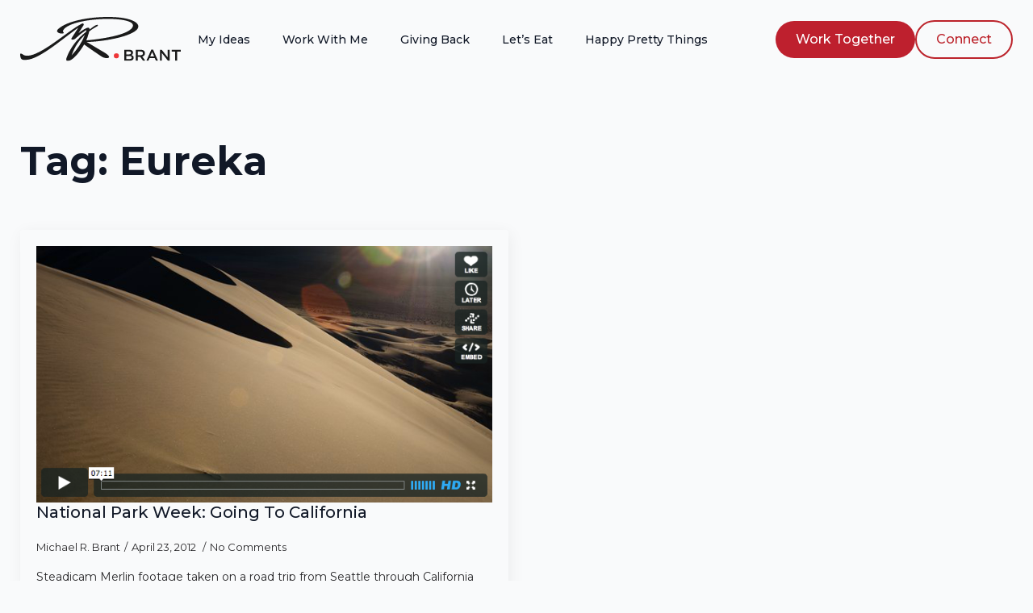

--- FILE ---
content_type: text/css
request_url: https://michaelbrant.com/wp-content/cache/min/1/wp-content/uploads/breakdance/css/presets.css?ver=1767658462
body_size: -359
content:
.breakdance .bde-preset-4a596870-99a3-4cb6-913c-6e5d7380f875{width:100%;background:var(--bde-palette-color-1-07c902a1-6da7-4810-b44b-84ab03ce39e9);align-items:center}.breakdance .bde-preset-4a596870-99a3-4cb6-913c-6e5d7380f875 .ee-iconbox-content{align-items:center;text-align:center}.breakdance .bde-preset-4a596870-99a3-4cb6-913c-6e5d7380f875 .ee-iconbox-title{color:var(--bde-headings-color)}.breakdance .bde-preset-4a596870-99a3-4cb6-913c-6e5d7380f875 .ee-iconbox-text{color:var(--bde-body-text-color)}.breakdance .bde-preset-4a596870-99a3-4cb6-913c-6e5d7380f875 .ee-iconbox-icon.breakdance-icon-atom{font-size:24px;border-radius:4px;padding:16px;border-radius:8px;background:var(--bde-brand-primary-color)}.breakdance .bde-preset-4a596870-99a3-4cb6-913c-6e5d7380f875 .ee-iconbox-icon.breakdance-icon-atom svg:first-child{fill:var(--bde-background-color)}

--- FILE ---
content_type: text/css
request_url: https://michaelbrant.com/wp-content/cache/min/1/wp-content/uploads/breakdance/css/post-2208.css?ver=1767658462
body_size: 1035
content:
.breakdance .bde-header-builder-2208-100{background:var(--bde-background-color)}.breakdance .bde-header-builder-2208-100 .bde-header-builder__header-builder-border-top{height:1px;background:var(--bd-palette-color-4)}.breakdance .bde-header-builder-2208-100 .bde-header-builder__container{padding-bottom:20px;padding-top:20px}.breakdance .bde-header-builder-2208-100 .breakdance-menu{--link-alignment:start}@media (max-width:767px){.breakdance .bde-header-builder-2208-100 .bde-header-builder__container{flex-direction:column}}.breakdance .bde-div-2208-101{gap:28px;flex-wrap:wrap;flex-direction:row;align-items:center}@media (max-width:767px){.breakdance .bde-div-2208-101{flex-direction:column}}.breakdance .bde-container-link-2208-102{transition-duration:300ms}.breakdance .bde-container-link-2208-102{opacity:.9;transition:300ms ease all}.breakdance .bde-container-link-2208-102:hover{opacity:1;transform:scale(1.1)}.breakdance .bde-image-2208-103{width:200px}.breakdance .bde-image-2208-103 .breakdance-image-object{width:100%;height:auto}@media (max-width:767px){.breakdance .bde-wp-menu-2208-112 .breakdance-menu{--menu-hide-on-mobile:none}}@media (min-width:768px){.breakdance .bde-wp-menu-2208-112 .breakdance-menu{--menu-hide-on-desktop:none}.breakdance .bde-wp-menu-2208-112 .breakdance-menu-item--active .breakdance-menu-link{color:var(--link-effect-text-color,var(--link-color))}.breakdance .bde-wp-menu-2208-112 .breakdance-menu-item--active:hover .breakdance-menu-link{color:var(--link-effect-text-color,var(--link-color-hover))}}@media (max-width:1119px){@media (max-width:767px){.breakdance .bde-wp-menu-2208-112 .breakdance-menu{--menu-hide-on-mobile:none}}@media (min-width:768px){.breakdance .bde-wp-menu-2208-112 .breakdance-menu{--menu-hide-on-desktop:none}}}@media (max-width:1023px){@media (max-width:767px){.breakdance .bde-wp-menu-2208-112 .breakdance-menu{--menu-hide-on-mobile:none}}@media (min-width:768px){.breakdance .bde-wp-menu-2208-112 .breakdance-menu{--menu-hide-on-desktop:none}}}@media (max-width:767px){.breakdance .bde-wp-menu-2208-112 .breakdance-menu{--menu-hide-on-mobile:none}.breakdance .bde-wp-menu-2208-112 .breakdance-menu{--links-gap:0;--dropdown-link-icon-display:none;--dropdown-link-description-display:none;--dropdown-links-gap:var(--gap-none)}.breakdance .bde-wp-menu-2208-112 .breakdance-menu-list{align-items:stretch;background-color:var(--menu-background);display:none;flex-direction:column;left:var(--mobile-offset-x);max-height:var(--menu-max-height);overflow-y:auto;position:absolute;top:var(--mobile-offset-y,100%);width:calc(100vw - var(--menu-scrollbar-width, 0px));z-index:var(--bde-z-index-menu-mobile)}.breakdance .bde-wp-menu-2208-112 .breakdance-menu--enabled .breakdance-menu-list{display:flex}.breakdance .bde-wp-menu-2208-112 .breakdance-responsive-menu--bottom .breakdance-menu-list{bottom:var(--mobile-offset-y,100%);top:auto}.breakdance .bde-wp-menu-2208-112 .breakdance-responsive-menu--open .breakdance-menu-list{opacity:1!important;pointer-events:auto!important;transform:none!important}.breakdance .bde-wp-menu-2208-112 .breakdance-menu-list>.bde-button{border-top:var(--link-border);justify-content:var(--link-alignment);margin-left:0;padding:10px 15px}.breakdance .bde-wp-menu-2208-112 .breakdance-menu-list>.bde-button .button-atom{width:var(--bde-button-width,100%)}.breakdance .bde-wp-menu-2208-112 .breakdance-menu-list>:last-child{border-bottom:var(--link-border)}.breakdance .bde-wp-menu-2208-112 .breakdance-menu--accordion .breakdance-menu-list:not(.is-visible):not(.is-collapsing),.breakdance .bde-wp-menu-2208-112 .breakdance-menu--default .breakdance-menu-list:not(.is-visible):not(.is-collapsing){height:0;overflow:hidden;pointer-events:none;visibility:hidden}.breakdance .bde-wp-menu-2208-112 .breakdance-menu--accordion .breakdance-menu-list.is-collapsing,.breakdance .bde-wp-menu-2208-112 .breakdance-menu--default .breakdance-menu-list.is-collapsing{height:0;overflow:hidden;transition:var(--menu-duration) height ease-in-out,var(--menu-duration) visibility ease-in-out}.breakdance .bde-wp-menu-2208-112 .breakdance-menu .breakdance-menu-link{border-top:var(--link-border);outline-offset:-1px;padding:var(--mobile-link-padding-top) var(--mobile-link-padding-right) var(--mobile-link-padding-bottom) var(--mobile-link-padding-left)}.breakdance .bde-wp-menu-2208-112 .breakdance-menu-link-arrow{border-top:var(--link-border);bottom:0;position:absolute;right:0;top:0}.breakdance .bde-wp-menu-2208-112 .hide-arrows-on-desktop .breakdance-menu-link-arrow{display:block}.breakdance .bde-wp-menu-2208-112 .hide-arrows-on-mobile .breakdance-menu-link-arrow{display:none}.breakdance .bde-wp-menu-2208-112 .breakdance-dropdown-floater{transform:none;visibility:visible}.breakdance .bde-wp-menu-2208-112 .breakdance-dropdown--open .breakdance-dropdown-floater{transform:none}.breakdance .bde-wp-menu-2208-112 .breakdance-dropdown-caret{display:none}.breakdance .bde-wp-menu-2208-112 .breakdance-dropdown-body{background-color:var(--link-background-color);border-radius:0;border-top:var(--link-border);box-shadow:none;flex-direction:column}.breakdance .bde-wp-menu-2208-112 .breakdance-dropdown--custom .breakdance-dropdown-floater,.breakdance .bde-wp-menu-2208-112 .breakdance-menu--custom-width .breakdance-dropdown-floater{width:auto}.breakdance .bde-wp-menu-2208-112 .breakdance-menu--placement-section-width .breakdance-dropdown-floater{width:100%}.breakdance .bde-wp-menu-2208-112 .breakdance-dropdown-section{--dropdown-section-padding:0;--dropdown-section-gap:var(--gap-none)}.breakdance .bde-wp-menu-2208-112 .breakdance-dropdown-section--additional{background-color:transparent;border-top:var(--link-border)}.breakdance .bde-wp-menu-2208-112 .breakdance-dropdown-columns{--dropdown-columns-stack:column;--dropdown-columns-gap:var(--gap-none)}.breakdance .bde-wp-menu-2208-112 .breakdance-dropdown-column{gap:var(--gap-none)}.breakdance .bde-wp-menu-2208-112 .breakdance-dropdown-column+.breakdance-dropdown-column{border-top:var(--link-border)}.breakdance .bde-wp-menu-2208-112 .breakdance-menu--collapse .breakdance-dropdown-column--collapsible{gap:var(--gap-none)}.breakdance .bde-wp-menu-2208-112 .breakdance-menu--collapse .breakdance-dropdown-column--collapsible .breakdance-dropdown-item:first-child,.breakdance .bde-wp-menu-2208-112 .breakdance-menu--collapse .breakdance-dropdown-column--collapsible:not(:first-child){border-top:var(--link-border)}.breakdance .bde-wp-menu-2208-112 .breakdance-menu--collapse .breakdance-dropdown-column--collapsible .breakdance-dropdown-column__title{cursor:pointer;outline-offset:-1px}.breakdance .bde-wp-menu-2208-112 .breakdance-menu--collapse .breakdance-dropdown-column--collapsible .breakdance-dropdown-links:not(.is-visible):not(.is-collapsing){height:0;overflow:hidden;pointer-events:none;visibility:hidden}.breakdance .bde-wp-menu-2208-112 .breakdance-menu--collapse .breakdance-dropdown-column--collapsible .breakdance-dropdown-links.is-collapsing{height:0;overflow:hidden;transition:var(--menu-duration) height ease-in-out,var(--menu-duration) visibility ease-in-out}.breakdance .bde-wp-menu-2208-112 .breakdance-dropdown-column__title{font-weight:500;justify-content:var(--link-alignment);padding:var(--mobile-link-level-2-padding-top) var(--mobile-link-level-2-padding-right) var(--mobile-link-level-2-padding-bottom) var(--mobile-link-level-2-padding-left);white-space:normal}.breakdance .bde-wp-menu-2208-112 .breakdance-menu--collapse .breakdance-dropdown-column--collapsible .breakdance-dropdown-column__title:after{display:block}.breakdance .bde-wp-menu-2208-112 .breakdance-dropdown-item+.breakdance-dropdown-item{border-top:var(--link-border)}.breakdance .bde-wp-menu-2208-112 .breakdance-menu .breakdance-dropdown-link{justify-content:var(--link-alignment);outline-offset:-1px;padding:var(--mobile-link-level-3-padding-top) var(--mobile-link-level-3-padding-right) var(--mobile-link-level-3-padding-bottom) var(--mobile-link-level-3-padding-left);white-space:normal}.breakdance .bde-wp-menu-2208-112 .breakdance-menu--no-titles .breakdance-dropdown-column__title{display:none}.breakdance .bde-wp-menu-2208-112 .breakdance-menu-topbar{align-items:center;display:flex}.breakdance .bde-wp-menu-2208-112 .breakdance-menu--offcanvas .breakdance-menu-list{bottom:0;height:100vh!important;left:0;max-height:none;max-width:100%;opacity:1;padding-top:var(--wp-admin--admin-bar--height,0);position:fixed;top:0;transform:translate3d(-100%,0,0);transition:var(--menu-duration) transform ease,var(--menu-duration) visibility ease;visibility:hidden;width:var(--mobile-offcanvas-width)}.breakdance .bde-wp-menu-2208-112 .breakdance-menu--offcanvas.breakdance-responsive-menu--open .breakdance-menu-list{visibility:visible}.breakdance .bde-wp-menu-2208-112 .breakdance-menu--offcanvas-right .breakdance-menu-list{left:auto;right:0;transform:translate3d(100%,0,0)}.breakdance .bde-wp-menu-2208-112 .breakdance-menu--fullscreen .breakdance-menu-list{height:100vh!important;max-height:none!important;opacity:0;padding-top:var(--wp-admin--admin-bar--height,0);pointer-events:none;position:fixed;top:0;transition:var(--menu-duration) opacity ease,var(--menu-duration) visibility ease;visibility:hidden}.breakdance .bde-wp-menu-2208-112 .breakdance-menu--fullscreen.breakdance-responsive-menu--open .breakdance-menu-list{visibility:visible}.breakdance .bde-wp-menu-2208-112 .breakdance-dropdown--wp .breakdance-dropdown-section{margin-bottom:-1px}.breakdance .bde-wp-menu-2208-112 .breakdance-dropdown--wp .breakdance-dropdown-link{padding:var(--mobile-link-level-2-padding-top) var(--mobile-link-level-2-padding-right) var(--mobile-link-level-2-padding-bottom) var(--mobile-link-level-2-padding-left)}.breakdance .bde-wp-menu-2208-112 .breakdance-menu-toggle{display:flex}.breakdance .bde-wp-menu-2208-112 .breakdance-menu--active-styles .breakdance-menu-item--active:before,.breakdance .bde-wp-menu-2208-112 .breakdance-menu--effect .breakdance-menu-item:before{display:none}.breakdance .bde-wp-menu-2208-112 .breakdance-menu-item--active .breakdance-menu-link{background-color:var(--link-background-color-active);color:var(--link-color-active)}@media (min-width:768px){.breakdance .bde-wp-menu-2208-112 .breakdance-menu{--menu-hide-on-desktop:none}}}@media (max-width:479px){@media (max-width:767px){.breakdance .bde-wp-menu-2208-112 .breakdance-menu{--menu-hide-on-mobile:none}}@media (min-width:768px){.breakdance .bde-wp-menu-2208-112 .breakdance-menu{--menu-hide-on-desktop:none}}}.breakdance .bde-div-2208-109{gap:16px;flex-wrap:wrap;flex-direction:row;align-items:center}@media (max-width:479px){.breakdance .bde-div-2208-109{flex-direction:column}}@media (max-width:479px){.breakdance .bde-button-2208-110{display:flex}}

--- FILE ---
content_type: text/css
request_url: https://michaelbrant.com/wp-content/cache/min/1/wp-content/uploads/breakdance/css/post-2146.css?ver=1767662674
body_size: -277
content:
.breakdance .bde-heading-2146-106{margin-bottom:56px}.breakdance .bde-post-list-2146-104{width:100%}.breakdance .bde-post-list-2146-104>.bde-loop{--bde-posts-gap:20px;--bde-posts-per-row:2}.breakdance .bde-post-list-2146-104 .bde-posts-pagination{margin-top:50px}.breakdance .bde-post-list-2146-104 .bde-posts-pagination-infinite-loader-wrapper{margin-top:50px}.breakdance .bde-post-list-2146-104 .ee-post{border-radius:4px;box-shadow:2px 4px 20px 0 #0000000F;padding:20px 20px 20px 20px;align-items:flex-start}.breakdance .bde-post-list-2146-104 .ee-post-wrap{align-items:flex-start}.breakdance .bde-post-list-2146-104 .ee-post-meta-item:not(:last-child):after{content:"/"}.breakdance .bde-post-list-2146-104 .ee-post-title{text-align:left}.breakdance .bde-post-list-2146-104 .ee-post-meta{justify-content:flex-start}.breakdance .bde-post-list-2146-104 .ee-post-taxonomy{justify-content:flex-start}.breakdance .bde-post-list-2146-104 .ee-post-content{text-align:left}@media (max-width:1119px){.breakdance .bde-post-list-2146-104>.bde-loop{--bde-posts-per-row:2}}@media (max-width:1023px){.breakdance .bde-post-list-2146-104>.bde-loop{--bde-posts-per-row:1}}

--- FILE ---
content_type: text/css
request_url: https://michaelbrant.com/wp-content/cache/min/1/wp-content/uploads/breakdance/css/post-2232.css?ver=1767658462
body_size: 606
content:
.breakdance .bde-section-2232-100{background-color:var(--bde-background-color)}.breakdance .bde-section-2232-100 .section-container{padding-bottom:0;padding-top:60px}.breakdance .bde-columns-2232-101{--columnCount:4}@media (max-width:1119px){.breakdance .bde-columns-2232-101{--columnCount:4}}@media (max-width:1023px){.breakdance .bde-columns-2232-101{--columnCount:4}.breakdance .bde-columns-2232-101.bde-columns{--columnCount:2;flex-direction:row;flex-wrap:wrap}.breakdance .bde-columns-2232-101.bde-columns>.bde-column{--column-width:50%}}@media (max-width:767px){.breakdance .bde-columns-2232-101{--columnCount:4}}@media (max-width:479px){.breakdance .bde-columns-2232-101{--columnCount:4}.breakdance .bde-columns-2232-101.bde-columns{flex-direction:column;flex-wrap:nowrap}.breakdance .bde-columns-2232-101.bde-columns>.bde-column{width:100%}}.breakdance .bde-column-2232-102{--column-width:40%}.breakdance .bde-column-2232-102.bde-column{padding-bottom:20px}.breakdance .bde-image-2232-104{margin-bottom:12px;width:100%}.breakdance .bde-image-2232-104 .breakdance-image-object{width:100%;height:auto}.breakdance .bde-text-2232-105{width:320px;color:var(--bd-palette-color-2);margin-bottom:16px}@media (max-width:767px){.breakdance .bde-text-2232-105{margin-bottom:24px}}.breakdance .bde-social-icons-2232-106{margin-bottom:32px;flex-direction:row;gap:8px}.breakdance .bde-social-icons-2232-106 .bde-social-icons__icon-wrapper{border-radius:100%;background-color:var(--bd-palette-color-2);padding:8px;opacity:.5}.breakdance .bde-social-icons-2232-106 .bde-social-icons__icon-wrapper:hover{background-color:var(--bd-palette-color-2);transform:scale(1.1);opacity:.9}.breakdance .bde-social-icons-2232-106 .bde-social-icons__icon-wrapper svg{width:12px;height:12px;fill:var(--bde-background-color)}.breakdance .bde-column-2232-107{--column-width:20%}.breakdance .bde-column-2232-107.bde-column{padding-bottom:20px}@media (max-width:767px){.breakdance .bde-column-2232-107{align-items:flex-start;text-align:left;justify-content:flex-start}}.breakdance .bde-text-2232-108{color:var(--bde-headings-color);font-size:var(--preset-id-dcb4fca8-e2b8-45ef-b4f3-b47dde193461-font-size);line-height:var(--preset-id-dcb4fca8-e2b8-45ef-b4f3-b47dde193461-line-height);margin-bottom:12px}.breakdance .bde-wp-menu-2232-128{width:100%}.breakdance .bde-wp-menu-2232-128 .breakdance-menu{--link-alignment:flex-start}.breakdance .bde-wp-menu-2232-128 .breakdance-menu{--menu-hide-on-desktop:none;--link-padding-top:10px;--link-padding-right:0px;--link-padding-bottom:10px;--link-padding-left:0px}.breakdance .bde-wp-menu-2232-128 .breakdance-menu-link{font-weight:var(--preset-id-d582329a-a00a-42d0-97bc-569c16c98e45-font-weight);line-height:var(--preset-id-d582329a-a00a-42d0-97bc-569c16c98e45-line-height);text-decoration-line:var(--preset-id-d582329a-a00a-42d0-97bc-569c16c98e45-text-decoration-line);text-underline-offset:var(--preset-id-d582329a-a00a-42d0-97bc-569c16c98e45-text-underline-offset)}.breakdance .bde-wp-menu-2232-128 .breakdance-menu-item--active .breakdance-menu-link{color:var(--link-effect-text-color,var(--link-color))}.breakdance .bde-wp-menu-2232-128 .breakdance-menu-item--active:hover .breakdance-menu-link{color:var(--link-effect-text-color,var(--link-color-hover))}@media (max-width:1119px){.breakdance .bde-wp-menu-2232-128 .breakdance-menu{--menu-hide-on-desktop:none}}@media (max-width:1023px){.breakdance .bde-wp-menu-2232-128 .breakdance-menu{--menu-hide-on-desktop:none}}@media (max-width:767px){.breakdance .bde-wp-menu-2232-128 .breakdance-menu{--menu-hide-on-desktop:none}}@media (max-width:479px){.breakdance .bde-wp-menu-2232-128 .breakdance-menu{--menu-hide-on-desktop:none}}.breakdance .bde-column-2232-113{--column-width:20%}.breakdance .bde-column-2232-113.bde-column{padding-bottom:20px}@media (max-width:767px){.breakdance .bde-column-2232-113{align-items:flex-start;text-align:left;justify-content:flex-start}}.breakdance .bde-text-2232-114{color:var(--bde-headings-color);margin-bottom:12px}.breakdance .bde-wp-menu-2232-129{width:100%}.breakdance .bde-wp-menu-2232-129 .breakdance-menu{--link-alignment:flex-start}.breakdance .bde-wp-menu-2232-129 .breakdance-menu{--menu-hide-on-desktop:none;--link-padding-top:10px;--link-padding-right:0px;--link-padding-bottom:10px;--link-padding-left:0px}.breakdance .bde-wp-menu-2232-129 .breakdance-menu-link{font-weight:var(--preset-id-d582329a-a00a-42d0-97bc-569c16c98e45-font-weight);line-height:var(--preset-id-d582329a-a00a-42d0-97bc-569c16c98e45-line-height);text-decoration-line:var(--preset-id-d582329a-a00a-42d0-97bc-569c16c98e45-text-decoration-line);text-underline-offset:var(--preset-id-d582329a-a00a-42d0-97bc-569c16c98e45-text-underline-offset)}.breakdance .bde-wp-menu-2232-129 .breakdance-menu-item--active .breakdance-menu-link{color:var(--link-effect-text-color,var(--link-color))}.breakdance .bde-wp-menu-2232-129 .breakdance-menu-item--active:hover .breakdance-menu-link{color:var(--link-effect-text-color,var(--link-color-hover))}@media (max-width:1119px){.breakdance .bde-wp-menu-2232-129 .breakdance-menu{--menu-hide-on-desktop:none}}@media (max-width:1023px){.breakdance .bde-wp-menu-2232-129 .breakdance-menu{--menu-hide-on-desktop:none}}@media (max-width:767px){.breakdance .bde-wp-menu-2232-129 .breakdance-menu{--menu-hide-on-desktop:none}}@media (max-width:479px){.breakdance .bde-wp-menu-2232-129 .breakdance-menu{--menu-hide-on-desktop:none}}.breakdance .bde-column-2232-119{--column-width:20%}.breakdance .bde-column-2232-119.bde-column{padding-bottom:20px}@media (max-width:767px){.breakdance .bde-column-2232-119{align-items:flex-start;text-align:left;justify-content:flex-start}}.breakdance .bde-text-2232-120{color:var(--bde-headings-color);margin-bottom:12px}.breakdance .bde-social-icons-2232-139{flex-direction:row}.breakdance .bde-social-icons-2232-139 .bde-social-icons__icon-wrapper{border-radius:6px;background-color:var(--bde-brand-primary-color);padding:8px;opacity:1}.breakdance .bde-social-icons-2232-139 .bde-social-icons__icon-wrapper:hover{transform:scale(1.1);opacity:.8}.breakdance .bde-social-icons-2232-139 .bde-social-icons__icon-wrapper svg{width:24px;height:24px;fill:var(--bde-palette-color-1-07c902a1-6da7-4810-b44b-84ab03ce39e9)}.breakdance .bde-columns-2232-131{--columnCount:2}@media (max-width:1119px){.breakdance .bde-columns-2232-131{--columnCount:2}.breakdance .bde-columns-2232-131.bde-columns{flex-direction:column;flex-wrap:nowrap}.breakdance .bde-columns-2232-131.bde-columns>.bde-column{width:100%}}@media (max-width:1023px){.breakdance .bde-columns-2232-131{--columnCount:2}}@media (max-width:767px){.breakdance .bde-columns-2232-131{--columnCount:2}}@media (max-width:479px){.breakdance .bde-columns-2232-131{--columnCount:2}}.breakdance .bde-column-2232-132{--column-width:67%}.breakdance .bde-column-2232-132{display:flex;flex-direction:row;flex-wrap:nowrap;justify-content:flex-start;align-items:center;gap:10px}.breakdance .bde-text-2232-127{color:var(--bd-palette-color-2)}@media (max-width:767px){.breakdance .bde-text-2232-127{margin-bottom:24px}}.breakdance .bde-container-link-2232-137{display:flex;flex-direction:row;flex-wrap:nowrap;justify-content:flex-start;align-items:center}.breakdance .bde-text-2232-136{color:var(--bde-brand-primary-color);font-family:var(--preset-id-fd3d3d35-5731-4943-b07b-f51185e8395b-font-family);font-weight:var(--preset-id-fd3d3d35-5731-4943-b07b-f51185e8395b-font-weight);line-height:var(--preset-id-fd3d3d35-5731-4943-b07b-f51185e8395b-line-height)}.breakdance .bde-column-2232-133{--column-width:33%}.breakdance .bde-column-2232-133{display:flex;flex-direction:column;align-items:flex-end;text-align:right}.breakdance .bde-wp-menu-2232-135 .breakdance-menu{--menu-hide-on-desktop:none;--links-gap:20px;--link-padding-top:10px;--link-padding-right:0px;--link-padding-bottom:10px;--link-padding-left:0px}.breakdance .bde-wp-menu-2232-135 .breakdance-menu-link{font-weight:var(--preset-id-d582329a-a00a-42d0-97bc-569c16c98e45-font-weight);line-height:var(--preset-id-d582329a-a00a-42d0-97bc-569c16c98e45-line-height);text-decoration-line:var(--preset-id-d582329a-a00a-42d0-97bc-569c16c98e45-text-decoration-line);text-underline-offset:var(--preset-id-d582329a-a00a-42d0-97bc-569c16c98e45-text-underline-offset)}.breakdance .bde-wp-menu-2232-135 .breakdance-menu-item--active .breakdance-menu-link{color:var(--link-effect-text-color,var(--link-color))}.breakdance .bde-wp-menu-2232-135 .breakdance-menu-item--active:hover .breakdance-menu-link{color:var(--link-effect-text-color,var(--link-color-hover))}@media (max-width:1119px){.breakdance .bde-wp-menu-2232-135 .breakdance-menu{--menu-hide-on-desktop:none}}@media (max-width:1023px){.breakdance .bde-wp-menu-2232-135 .breakdance-menu{--menu-hide-on-desktop:none}}@media (max-width:767px){.breakdance .bde-wp-menu-2232-135 .breakdance-menu{--menu-hide-on-desktop:none}}@media (max-width:479px){.breakdance .bde-wp-menu-2232-135 .breakdance-menu{--menu-hide-on-desktop:none}}

--- FILE ---
content_type: image/svg+xml
request_url: https://michaelbrant.com/wp-content/uploads/2025/01/Logo-Black-Full.svg
body_size: 4023
content:
<svg id="Layer_1" data-name="Layer 1" xmlns="http://www.w3.org/2000/svg" viewBox="0 0 791.07 296.9"><defs><style>.cls-1,.cls-3{fill:#010101;}.cls-1,.cls-2{fill-rule:evenodd;}.cls-2{fill:#ed2224;}.cls-4{fill:#818181;}</style></defs><title>Logo-Black-Full</title><path class="cls-1" d="M186.36,60.15C252-1.38,466.62-13.87,540.84,14.31c0,0,25.78,7.75,34.89,22.18,23.09,36.55-77.5,62.9-93.36,66.7,0,0-71.9,19-155.66,21.75l67.13,40.84c7.51,4.6,34.46,19,40.43,28.78,8.78,14.37-20.54,12.34-33.92,3.34-15.89-10.72-58.18-39.47-86.87-60.93,0,0-47.42,84.16-82.57,82.19,0,0-11.46.4,0-24.49,0,0,22.52-66,92-120.51l1.29-9.49a299.66,299.66,0,0,0-52.27,42s-9.77,9.2-19,5.63c0,0-4.65-1.57.6-9.26L285,53.32C215.74,102.13,94.57,211.88,29.9,213.53,7.21,216,1.69,209.45.12,191c-1.17-13.81,6.37-8.49,13.75-3.58,55,36.58,209.36-111.54,284.8-152,0,0,7.8-5.72,11.66-1.49,0,0,3,2.69-.4,8.32l-23.8,38.21s38.72-31,48.89-26.47c0,0,7.32,1.29,4.15,9.58,0,0,34.49-29.44,41.09-23.81,0,0,3.57,3.66-3.54,7,0,0-28.64,16.49-38.33,25.38,0,0-6.91,26.66-14.23,44.44,0,0,178.07-14.38,219.91-57.13C556.19,47,556.3,35.2,540.7,26.52,483.37-5.32,246,9.17,211.54,65.07c-5.92,9.57,3.37,10.32,1.57,15-3.4,7.35-47.67-.34-26.75-19.95ZM316.93,89.67c-27.69,25.18-49.78,58.25-64.81,101.34A317.84,317.84,0,0,0,316.93,89.67Z"/><path class="cls-2" d="M471.4,181A12.43,12.43,0,1,1,459,193.44,12.44,12.44,0,0,1,471.4,181Z"/><path class="cls-3" d="M510.75,217.93H536a32.41,32.41,0,0,0,8.29-1,19,19,0,0,0,6.34-2.86,12.58,12.58,0,0,0,4.09-4.68,14.46,14.46,0,0,0,1.46-6.43v-.17a13.52,13.52,0,0,0-1.4-6.23,12.06,12.06,0,0,0-3.81-4.26,21.86,21.86,0,0,0-5.63-2.75,16.84,16.84,0,0,0,3.81-2.63A11.52,11.52,0,0,0,552,183a13.31,13.31,0,0,0,1.12-5.6v-.17a13.22,13.22,0,0,0-.92-5,12.79,12.79,0,0,0-2.74-4,14.81,14.81,0,0,0-5.94-3.58,25.49,25.49,0,0,0-8.32-1.25H510.75Zm32.8-39a6.52,6.52,0,0,1-1.28,4.15,7.77,7.77,0,0,1-3.6,2.45,16,16,0,0,1-5.4.8H520.18V171.89H534c3.09,0,5.46.63,7.09,1.86a6,6,0,0,1,2.48,5.09Zm3,22.84V202a6.55,6.55,0,0,1-1.25,4.11,7.5,7.5,0,0,1-3.6,2.55,17.51,17.51,0,0,1-5.66.83H520.18V194.5h15.2c3.77,0,6.6.66,8.43,1.91a6.13,6.13,0,0,1,2.77,5.41ZM567,217.93h9.57v-19h12l13.41,19h11.37L598.62,197.3a20.91,20.91,0,0,0,6.72-3.26,15.09,15.09,0,0,0,4.54-5.48,17.39,17.39,0,0,0,1.69-7.78v-.14a18.07,18.07,0,0,0-1.2-6.57,15.07,15.07,0,0,0-3.32-5.2,17.67,17.67,0,0,0-6.63-4,27,27,0,0,0-9.11-1.45H567Zm9.57-27.49V172.12h13.95a15.71,15.71,0,0,1,6.05,1.06,8.39,8.39,0,0,1,3.89,3,8.87,8.87,0,0,1,1.34,5v.14a8.28,8.28,0,0,1-1.4,4.84,8.65,8.65,0,0,1-3.85,3.14,14.68,14.68,0,0,1-6,1.14Zm42.07,27.49h9.8l5.63-13.14h25.78l5.51,13.14h10.15l-24-54.92h-8.89Zm18.92-21.66,9.34-21.8,9.43,21.8Zm47.29,21.66h9.43V179.15l30.07,38.78h8V163.41H723V201.1l-29.2-37.69h-8.89Zm74.93,0h9.66V172.29h17.32v-8.88H742.51v8.88H759.8Z"/><path class="cls-4" d="M19.78,263.72a11.81,11.81,0,0,0-3,.43,8.27,8.27,0,0,0-2.37,1.14A7.22,7.22,0,0,0,12.67,267a7.93,7.93,0,0,0-1.17,2,14.65,14.65,0,0,0-.61,2.37c-.11.83-.17,1.77-.2,2.77s0,2.14,0,3.37,0,2.4,0,3.4a20.56,20.56,0,0,0,.2,2.77A9.87,9.87,0,0,0,11.5,286a7.77,7.77,0,0,0,1.14,2,8.15,8.15,0,0,0,1.77,1.69,9.5,9.5,0,0,0,2.4,1.14,11.16,11.16,0,0,0,6,0,11.64,11.64,0,0,0,2.6-1.11,8.89,8.89,0,0,0,2-1.66l-2.06-2A6.82,6.82,0,0,1,23,287.75a8.46,8.46,0,0,1-3.23.66,6.57,6.57,0,0,1-2.8-.57,5,5,0,0,1-1.91-1.52,4.56,4.56,0,0,1-.8-1.51,8,8,0,0,1-.43-1.86c-.09-.69-.14-1.49-.17-2.37s0-1.92,0-3.09,0-2.2,0-3.11.08-1.69.17-2.38a8,8,0,0,1,.43-1.88,5.43,5.43,0,0,1,.85-1.52,5,5,0,0,1,2-1.51,6.74,6.74,0,0,1,2.68-.52,8.38,8.38,0,0,1,2.12.26,8.11,8.11,0,0,1,1.77.74,7.17,7.17,0,0,1,1.4,1.12l1.83-2.26A10.65,10.65,0,0,0,25,265a10.67,10.67,0,0,0-2.43-.94,12.19,12.19,0,0,0-2.77-.37Zm15.95,3.06h2.4c1,0,1.91,0,2.69.05a6.59,6.59,0,0,1,2.08.37,4.61,4.61,0,0,1,1.69,1,5.08,5.08,0,0,1,.88,1.15,5.55,5.55,0,0,1,.52,1.4,6.85,6.85,0,0,1,.17,1.51,7.29,7.29,0,0,1-.17,1.55,6.77,6.77,0,0,1-.52,1.4,5.78,5.78,0,0,1-.88,1.14,4.91,4.91,0,0,1-1.69,1,8.89,8.89,0,0,1-2.08.37c-.78.06-1.69.06-2.69.06h-2.4Zm-3-2.86V291h3V280.61h4.09c.45,0,.85,0,1.2,0l.94-.09L46.33,291h3.26l-4.8-11.32A7.51,7.51,0,0,0,47.05,278a7.61,7.61,0,0,0,1.54-2.54,8.82,8.82,0,0,0,.57-3.23,9.07,9.07,0,0,0-.66-3.48,8,8,0,0,0-1.8-2.61,6.93,6.93,0,0,0-1.91-1.31,10.53,10.53,0,0,0-2.06-.66,15.31,15.31,0,0,0-2.26-.23c-.74,0-1.54-.05-2.34-.05Zm21.92,0V291h15v-2.86h-12v-9.66h9.57v-2.83H57.65v-8.88h12v-2.86ZM73.34,291h3.14l2.17-6.72H88.88L91,291H94.2L85,263.92H82.54ZM88,281.46H79.54l4.23-13.31Zm4.4-17.54v2.86H100V291h3V266.78h7.63v-2.86Zm25.92,0h-3V291h3ZM133.89,291l8.69-27.09h-3.14l-7,22.77-7-22.77h-3.14L131,291Zm12.75-27.09V291h15v-2.86h-12v-9.66h9.57v-2.83h-9.57v-8.88h12v-2.86ZM188.05,261V296.9h2.43V261Zm29.2,2.95V291h3v-9.57h1.83c.83,0,1.6,0,2.38-.06a20.65,20.65,0,0,0,2.25-.23,10.23,10.23,0,0,0,2.12-.66,8.14,8.14,0,0,0,3.54-3.31,8.42,8.42,0,0,0,.86-2.26,8.82,8.82,0,0,0,.29-2.23,8.93,8.93,0,0,0-.29-2.26,8.23,8.23,0,0,0-.86-2.25,8.09,8.09,0,0,0-3.54-3.32,10.87,10.87,0,0,0-2.12-.66,15.18,15.18,0,0,0-2.25-.23c-.78,0-1.55-.05-2.38-.05Zm3,2.86h1.83c1,0,1.92,0,2.69.05a7.29,7.29,0,0,1,2.17.37,4.84,4.84,0,0,1,1.75,1,5.66,5.66,0,0,1,1.31,1.86,7.22,7.22,0,0,1,0,5.23,5.66,5.66,0,0,1-1.31,1.86,5.41,5.41,0,0,1-1.75,1,10,10,0,0,1-2.17.34c-.77.06-1.69.06-2.69.06h-1.83Zm18.32-2.86V291h3V278.49h11.86V291h3V263.92h-3v11.74H241.57V263.92Zm26.55,13.57c0-1.37,0-2.57,0-3.63a20.55,20.55,0,0,1,.29-2.68,5.86,5.86,0,0,1,.74-2,4.7,4.7,0,0,1,1.26-1.4,5.18,5.18,0,0,1,1.77-.89,7.28,7.28,0,0,1,2.11-.32,7.39,7.39,0,0,1,2.15.32,5.36,5.36,0,0,1,1.77.89,5.49,5.49,0,0,1,1.26,1.4,5.86,5.86,0,0,1,.74,2,17.9,17.9,0,0,1,.26,2.68c0,1.06.05,2.26.05,3.63s0,2.57-.05,3.6a17.64,17.64,0,0,1-.26,2.69,6.11,6.11,0,0,1-.74,2,5.16,5.16,0,0,1-3,2.28,7.39,7.39,0,0,1-2.15.32,7.28,7.28,0,0,1-2.11-.32,6,6,0,0,1-1.77-.88,5.24,5.24,0,0,1-1.26-1.4,6.11,6.11,0,0,1-.74-2,20.14,20.14,0,0,1-.29-2.69c0-1,0-2.23,0-3.6Zm-3,0c0,1.2,0,2.26,0,3.2a24.58,24.58,0,0,0,.14,2.57,11.86,11.86,0,0,0,.43,2.12,12.47,12.47,0,0,0,.86,1.86,8,8,0,0,0,1.91,2.14,8.39,8.39,0,0,0,2.66,1.37,10.08,10.08,0,0,0,3.17.49,10.22,10.22,0,0,0,3.2-.49,8.13,8.13,0,0,0,2.63-1.37,7.79,7.79,0,0,0,2-2.14,10.58,10.58,0,0,0,.83-1.86,11.05,11.05,0,0,0,.42-2.12c.09-.77.15-1.62.18-2.57s0-2,0-3.2,0-2.26,0-3.2-.09-1.8-.18-2.57a11.21,11.21,0,0,0-.42-2.12,9.88,9.88,0,0,0-.83-1.85,7.83,7.83,0,0,0-2-2.15,8.33,8.33,0,0,0-2.63-1.37,9.67,9.67,0,0,0-3.2-.51,9.54,9.54,0,0,0-3.17.51,8.6,8.6,0,0,0-2.66,1.37,8,8,0,0,0-1.91,2.15,11.5,11.5,0,0,0-.86,1.85,12,12,0,0,0-.43,2.12,24.27,24.27,0,0,0-.14,2.57c0,.94,0,2,0,3.2Zm21.46-13.57v2.86h7.63V291h3V266.78h7.63v-2.86Zm24.32,13.57c0-1.37,0-2.57.06-3.63a16.67,16.67,0,0,1,.26-2.68,5.86,5.86,0,0,1,.74-2,4.7,4.7,0,0,1,1.26-1.4,5.18,5.18,0,0,1,1.77-.89,7.25,7.25,0,0,1,4.26,0,5.36,5.36,0,0,1,1.77.89,4.57,4.57,0,0,1,1.26,1.4,5.86,5.86,0,0,1,.74,2,17.9,17.9,0,0,1,.26,2.68c.05,1.06.05,2.26.05,3.63s0,2.57-.05,3.6a17.64,17.64,0,0,1-.26,2.69,6.11,6.11,0,0,1-.74,2,5.08,5.08,0,0,1-1.26,1.4,6.24,6.24,0,0,1-1.77.88,7.25,7.25,0,0,1-4.26,0,6,6,0,0,1-1.77-.88,5.24,5.24,0,0,1-1.26-1.4,6.11,6.11,0,0,1-.74-2,16.45,16.45,0,0,1-.26-2.69c-.06-1-.06-2.23-.06-3.6Zm-3,0c0,1.2,0,2.26,0,3.2a24.58,24.58,0,0,0,.14,2.57,15.14,15.14,0,0,0,.46,2.12,9.9,9.9,0,0,0,.83,1.86,8,8,0,0,0,1.91,2.14,8.39,8.39,0,0,0,2.66,1.37,10.6,10.6,0,0,0,6.37,0,8.11,8.11,0,0,0,4.58-3.51,8.29,8.29,0,0,0,.83-1.86,11.83,11.83,0,0,0,.45-2.12,22,22,0,0,0,.15-2.57c0-.94,0-2,0-3.2s0-2.26,0-3.2a21.71,21.71,0,0,0-.15-2.57,12,12,0,0,0-.45-2.12,7.84,7.84,0,0,0-.83-1.85A8.22,8.22,0,0,0,320,265.6a8.38,8.38,0,0,0-2.66-1.37,10.2,10.2,0,0,0-6.37,0,8.6,8.6,0,0,0-2.66,1.37,8,8,0,0,0-1.91,2.15,9.27,9.27,0,0,0-.83,1.85,15.46,15.46,0,0,0-.46,2.12,24.27,24.27,0,0,0-.14,2.57c0,.94,0,2,0,3.2Zm32.84-13.77a11.88,11.88,0,0,0-3,.43,8.46,8.46,0,0,0-2.38,1.14,7.45,7.45,0,0,0-1.74,1.66,6.91,6.91,0,0,0-1.17,2,9.8,9.8,0,0,0-.6,2.37,20.8,20.8,0,0,0-.23,2.77c0,1-.06,2.14,0,3.37s0,2.4,0,3.4a20.56,20.56,0,0,0,.2,2.77,9.4,9.4,0,0,0,.6,2.32,9.54,9.54,0,0,0,1.14,2,8.44,8.44,0,0,0,1.78,1.69,9.5,9.5,0,0,0,2.4,1.14,11.23,11.23,0,0,0,5.94,0,8.89,8.89,0,0,0,2.4-1.14,8.15,8.15,0,0,0,1.77-1.69A7.78,7.78,0,0,0,346,286a10.28,10.28,0,0,0,.6-2.4,28.85,28.85,0,0,0,.22-3.06c0-1.14,0-2.48,0-4h-8.6v2.83h5.6c0,1.14-.05,2.14-.11,3a9.49,9.49,0,0,1-.43,2.23,5.2,5.2,0,0,1-2.8,3.26,6.47,6.47,0,0,1-2.8.57,6.63,6.63,0,0,1-2.8-.57,5.06,5.06,0,0,1-1.92-1.52,5.44,5.44,0,0,1-.8-1.51,8.49,8.49,0,0,1-.43-1.86c-.08-.69-.14-1.49-.17-2.37s0-1.92,0-3.09c0-1.54,0-2.88.06-4a13.15,13.15,0,0,1,.37-2.83,5.46,5.46,0,0,1,1-2.09,4.94,4.94,0,0,1,2-1.51,6.79,6.79,0,0,1,2.69-.52,8.13,8.13,0,0,1,2.11.26,7.72,7.72,0,0,1,1.77.74,6.88,6.88,0,0,1,1.4,1.12l1.83-2.26a9.91,9.91,0,0,0-1.91-1.4,10.67,10.67,0,0,0-2.43-.94,12,12,0,0,0-2.77-.37Zm17.83,3.06H358c1,0,1.89,0,2.69.05a6.4,6.4,0,0,1,2,.37,4.17,4.17,0,0,1,1.69,1,4,4,0,0,1,.89,1.15,5.22,5.22,0,0,1,.54,1.4,6.85,6.85,0,0,1,.17,1.51,7.29,7.29,0,0,1-.17,1.55,6.32,6.32,0,0,1-.54,1.4,4.59,4.59,0,0,1-2.58,2.14,8.62,8.62,0,0,1-2,.37c-.8.06-1.69.06-2.69.06h-2.4Zm-3-2.86V291h3V280.61h4.09c.45,0,.85,0,1.17,0l.94-.09L366.14,291h3.26l-4.77-11.32a7.77,7.77,0,0,0,2.23-1.66,7.22,7.22,0,0,0,1.57-2.54,8.82,8.82,0,0,0,.57-3.23,8.71,8.71,0,0,0-.68-3.48,7.43,7.43,0,0,0-1.8-2.61,7.15,7.15,0,0,0-1.89-1.31,10.59,10.59,0,0,0-2.09-.66,14.38,14.38,0,0,0-2.23-.23c-.77,0-1.54-.05-2.34-.05ZM372,291h3.17l2.17-6.72h10.21l2.17,6.72h3.17l-9.23-27.09h-2.43Zm14.66-9.55h-8.43l4.2-13.31Zm9.86-17.54V291h3v-9.57h1.83c.83,0,1.6,0,2.37-.06a20.83,20.83,0,0,0,2.26-.23,10.14,10.14,0,0,0,2.11-.66,7,7,0,0,0,1.95-1.31,7.2,7.2,0,0,0,1.6-2,9.8,9.8,0,0,0,1.14-4.49,8.91,8.91,0,0,0-.28-2.26,8.57,8.57,0,0,0-.86-2.25,7.24,7.24,0,0,0-1.6-2,7,7,0,0,0-1.95-1.31,10.78,10.78,0,0,0-2.11-.66,15.31,15.31,0,0,0-2.26-.23c-.77,0-1.54-.05-2.37-.05Zm3,2.86h1.83c1,0,1.91,0,2.69.05a7.35,7.35,0,0,1,2.17.37,4.72,4.72,0,0,1,1.74,1,5.84,5.84,0,0,1,1.32,1.86,7.36,7.36,0,0,1,0,5.23,5.84,5.84,0,0,1-1.32,1.86,5.27,5.27,0,0,1-1.74,1,10.07,10.07,0,0,1-2.17.34c-.78.06-1.69.06-2.69.06h-1.83Zm18.32-2.86V291h3V278.49h11.86V291h3V263.92h-3v11.74H420.87V263.92Zm23.95,0V291h15v-2.86h-12v-9.66h9.57v-2.83h-9.57v-8.88h12v-2.86Zm23.72,2.86h2.37c1,0,1.91,0,2.69.05a6.44,6.44,0,0,1,2.08.37,4.17,4.17,0,0,1,1.69,1,3.79,3.79,0,0,1,.88,1.15,5.6,5.6,0,0,1,.55,1.4,6.85,6.85,0,0,1,.17,1.51,7.29,7.29,0,0,1-.17,1.55,6.89,6.89,0,0,1-.55,1.4,4.15,4.15,0,0,1-.88,1.14,4.41,4.41,0,0,1-1.69,1,8.61,8.61,0,0,1-2.08.37c-.78.06-1.66.06-2.69.06h-2.37Zm-3-2.86V291h3V280.61h4.08c.46,0,.86,0,1.18,0l.94-.09L476.11,291h3.26l-4.8-11.32a7.64,7.64,0,0,0,2.26-1.66,8.2,8.2,0,0,0,1.57-2.54,8.82,8.82,0,0,0,.57-3.23,8.55,8.55,0,0,0-.69-3.48,7.43,7.43,0,0,0-1.8-2.61,7.27,7.27,0,0,0-1.88-1.31,11.5,11.5,0,0,0-2.09-.66,14.51,14.51,0,0,0-2.23-.23c-.77,0-1.54-.05-2.37-.05ZM505.15,261V296.9h2.43V261Zm29.23,2.95V291h15v-2.86h-12v-9.66H547v-2.83h-9.57v-8.88h12v-2.86Zm20.69,0V291h3V269.89L570.3,291h2.63V263.92h-3V285L557.7,263.92Zm22.52,0v2.86h7.66V291h3V266.78h7.63v-2.86Zm25.95,2.86h2.4c1,0,1.89,0,2.69.05a6.59,6.59,0,0,1,2.08.37,4.61,4.61,0,0,1,1.69,1,5.08,5.08,0,0,1,.88,1.15,5.55,5.55,0,0,1,.52,1.4,6.85,6.85,0,0,1,.17,1.51,7.29,7.29,0,0,1-.17,1.55,6.77,6.77,0,0,1-.52,1.4,5.78,5.78,0,0,1-.88,1.14,4.91,4.91,0,0,1-1.69,1,8.89,8.89,0,0,1-2.08.37c-.8.06-1.69.06-2.69.06h-2.4Zm-3-2.86V291h3V280.61h4.09c.45,0,.85,0,1.2,0l.91-.09,4.4,10.52h3.23l-4.77-11.32a7.9,7.9,0,0,0,2.26-1.66,7.61,7.61,0,0,0,1.54-2.54,8.82,8.82,0,0,0,.57-3.23,9.07,9.07,0,0,0-.66-3.48,8,8,0,0,0-1.8-2.61,6.93,6.93,0,0,0-1.91-1.31,10.19,10.19,0,0,0-2.09-.66,14.51,14.51,0,0,0-2.23-.23c-.74,0-1.54-.05-2.34-.05Zm21.92,0V291h15v-2.86h-12v-9.66H635v-2.83h-9.57v-8.88h12v-2.86Zm20.69,0V291h3v-9.57H648c.83,0,1.6,0,2.37-.06a21.09,21.09,0,0,0,2.26-.23,10.14,10.14,0,0,0,2.11-.66,6.92,6.92,0,0,0,1.94-1.31,7.06,7.06,0,0,0,1.61-2,10.14,10.14,0,0,0,1.14-4.49,8.93,8.93,0,0,0-.29-2.26,8.54,8.54,0,0,0-.85-2.25,7.1,7.1,0,0,0-1.61-2,6.92,6.92,0,0,0-1.94-1.31,10.78,10.78,0,0,0-2.11-.66,15.45,15.45,0,0,0-2.26-.23c-.77,0-1.54-.05-2.37-.05Zm3,2.86H648c1,0,1.91,0,2.68.05a7.42,7.42,0,0,1,2.18.37,4.8,4.8,0,0,1,1.74,1,5.66,5.66,0,0,1,1.31,1.86,6.84,6.84,0,0,1,0,5.23,5.66,5.66,0,0,1-1.31,1.86,5.37,5.37,0,0,1-1.74,1,10.16,10.16,0,0,1-2.18.34c-.77.06-1.68.06-2.68.06h-1.8Zm21.29,0h2.4c1,0,1.91,0,2.68.05a6.6,6.6,0,0,1,2.09.37,4.38,4.38,0,0,1,1.69,1,5.38,5.38,0,0,1,.88,1.15,5.55,5.55,0,0,1,.52,1.4,6.85,6.85,0,0,1,.17,1.51,7.29,7.29,0,0,1-.17,1.55,6.77,6.77,0,0,1-.52,1.4,6.18,6.18,0,0,1-.88,1.14,4.65,4.65,0,0,1-1.69,1,8.88,8.88,0,0,1-2.09.37c-.77.06-1.68.06-2.68.06h-2.4Zm-3-2.86V291h3V280.61h4.08c.46,0,.86,0,1.2,0l1-.09L678.07,291h3.26l-4.8-11.32a7.5,7.5,0,0,0,3.8-4.2,8.82,8.82,0,0,0,.57-3.23,9.07,9.07,0,0,0-.66-3.48,8.31,8.31,0,0,0-1.8-2.61,7.15,7.15,0,0,0-1.89-1.31,11.16,11.16,0,0,0-2.08-.66,15.31,15.31,0,0,0-2.26-.23c-.74,0-1.54-.05-2.34-.05Zm21.92,0V291h15v-2.86h-12v-9.66H699v-2.83h-9.6v-8.88h12v-2.86Zm20.71,0V291h3V269.89L722.31,291H725V263.92h-3V285l-12.21-21.12Zm23.95,0V291h15v-2.86h-12v-9.66h9.58v-2.83h-9.58v-8.88h12v-2.86Zm20.49,0v15.74c0,.92,0,1.8,0,2.6a21.83,21.83,0,0,0,.23,2.38,10.08,10.08,0,0,0,.63,2.11,7.29,7.29,0,0,0,1.23,1.89,6.78,6.78,0,0,0,1.71,1.43,8.91,8.91,0,0,0,2.15.88,10.28,10.28,0,0,0,4.85,0,8.91,8.91,0,0,0,2.15-.88,7,7,0,0,0,1.71-1.43,7.55,7.55,0,0,0,1.23-1.89,10.08,10.08,0,0,0,.63-2.11,21.83,21.83,0,0,0,.23-2.38c0-.8,0-1.68,0-2.6V263.92h-3v15.74c0,1.09,0,2.09-.06,3A9.54,9.54,0,0,1,765,285a5,5,0,0,1-1,1.8,4.94,4.94,0,0,1-1.8,1.23,6.39,6.39,0,0,1-4.45,0,5.06,5.06,0,0,1-1.81-1.23,5.13,5.13,0,0,1-1-1.8,9.54,9.54,0,0,1-.34-2.34c-.06-.89-.06-1.89-.06-3V263.92Zm25.69,2.86h2.4c1,0,1.89,0,2.69.05a6.82,6.82,0,0,1,2.09.37,4.5,4.5,0,0,1,1.68,1,5.11,5.11,0,0,1,.89,1.15,5.18,5.18,0,0,1,.51,1.4,6.3,6.3,0,0,1,.17,1.51,6.7,6.7,0,0,1-.17,1.55,6.21,6.21,0,0,1-.51,1.4,5.82,5.82,0,0,1-.89,1.14,4.78,4.78,0,0,1-1.68,1,9.27,9.27,0,0,1-2.09.37c-.8.06-1.69.06-2.69.06h-2.4Zm-3-2.86V291h3V280.61h4.09c.46,0,.86,0,1.2,0l.92-.09,4.4,10.52h3.23l-4.78-11.32a7.9,7.9,0,0,0,2.26-1.66,7.45,7.45,0,0,0,1.54-2.54,8.61,8.61,0,0,0,.58-3.23,9.07,9.07,0,0,0-.66-3.48,8.31,8.31,0,0,0-1.8-2.61,6.83,6.83,0,0,0-1.92-1.31,9.91,9.91,0,0,0-2.08-.66A14.64,14.64,0,0,0,782,264c-.74,0-1.55-.05-2.35-.05Z"/></svg>